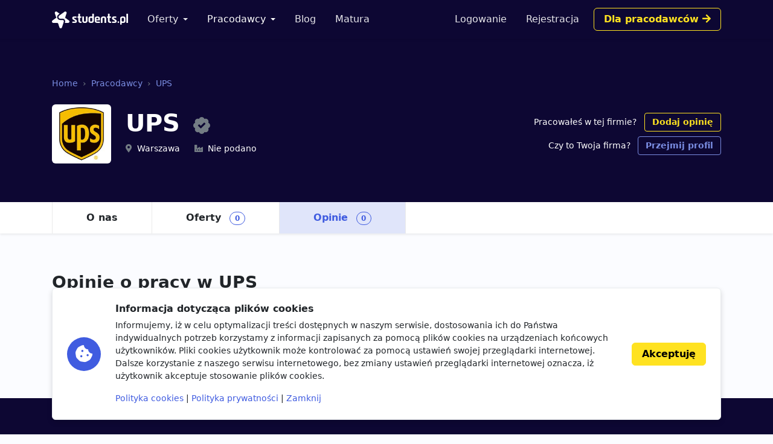

--- FILE ---
content_type: text/html; charset=utf-8
request_url: https://students.pl/pracodawcy/ups-polska-sp-z-o-o/opinie/
body_size: 5066
content:
<!DOCTYPE html><html class="PageCompanyReviews s-PageCompanyReviews p-CompanyReviews" lang="pl"><head><meta charset="utf-8"/><meta content="width=device-width, initial-scale=1" name="viewport"/><meta content="ie=edge" http-equiv="x-ua-compatible"/><link href="https://storage.googleapis.com/students-prod-static/92ff2444fbe0399c22fd7807e59e210fb6eb4239/img/favicons/apple-touch-icon.png" rel="apple-touch-icon" sizes="180x180"/><link href="https://storage.googleapis.com/students-prod-static/92ff2444fbe0399c22fd7807e59e210fb6eb4239/img/favicons/favicon-32x32.png" rel="icon" sizes="32x32" type="image/png"/><link href="https://storage.googleapis.com/students-prod-static/92ff2444fbe0399c22fd7807e59e210fb6eb4239/img/favicons/favicon-16x16.png" rel="icon" sizes="16x16" type="image/png"/><link href="https://storage.googleapis.com/students-prod-static/92ff2444fbe0399c22fd7807e59e210fb6eb4239/img/favicons/manifest.json" rel="manifest"/><link color="#2c91d0" href="https://storage.googleapis.com/students-prod-static/92ff2444fbe0399c22fd7807e59e210fb6eb4239/img/favicons/safari-pinned-tab.svg" rel="mask-icon"/><meta content="#ffffff" name="theme-color"/><meta content="ca-pub-9280201870927930" name="google-adsense-account"/><script async="" crossorigin="anonymous" src="https://pagead2.googlesyndication.com/pagead/js/adsbygoogle.js?client=ca-pub-9280201870927930"></script><title>Opinie o pracy w UPS</title><meta content="Opinie o pracy w UPS" property="og:title"/><meta content="Opinie o pracy w UPS" name="twitter:title"/><meta content="Poznaj pracodawcę UPS zanim rozpoczniesz swoją pracę." name="description"/><meta content="Poznaj pracodawcę UPS zanim rozpoczniesz swoją pracę." property="og:description"/><meta content="Poznaj pracodawcę UPS zanim rozpoczniesz swoją pracę." name="twitter:description"/><meta content="https://students.plhttps://storage.googleapis.com/students-prod-static/92ff2444fbe0399c22fd7807e59e210fb6eb4239/img/logo/icon_logo_color_400x400.png" property="og:image"/><meta content="https://students.plhttps://storage.googleapis.com/students-prod-static/92ff2444fbe0399c22fd7807e59e210fb6eb4239/img/logo/icon_logo_color_400x400.png" name="twitter:image"/><meta content="website" property="og:type"/><meta content="https://students.pl/pracodawcy/ups-polska-sp-z-o-o/opinie/" property="og:url"/><meta content="summary_large_image" name="twitter:card"/><meta content="https://students.pl/pracodawcy/ups-polska-sp-z-o-o/opinie/" name="twitter:url"/><meta content="@studentspolska" name="twitter:site"/><script type="application/ld+json">{"@context": "https://schema.org", "@graph": [{"@id": "https://students.pl/#address", "@type": "PostalAddress", "addressLocality": "Przemy\u015bl", "addressRegion": "Podkarpackie", "postalCode": "37-700", "streetAddress": "Sybirak\u00f3w 54"}, {"@id": "https://students.pl/#logo", "@type": "ImageObject", "url": "https://storage.googleapis.com/students-prod-static/92ff2444fbe0399c22fd7807e59e210fb6eb4239/img/logo/logo_color.png", "inLanguage": "pl-PL", "width": 1361, "height": 301, "caption": "Students.pl"}, {"@id": "https://students.pl/#organization", "@type": "Organization", "image": {"@id": "https://students.pl/#logo"}, "name": "Students.pl", "sameAs": ["https://www.facebook.com/studentspolska/", "https://twitter.com/studentspolska", "https://www.linkedin.com/company/studentspolska/", "https://www.instagram.com/studentspolska/"], "url": "https://students.pl/", "logo": {"@id": "https://students.pl/#logo"}, "address": {"@id": "https://students.pl/#address"}, "foundingDate": "2017-01-01"}, {"@id": "https://students.pl/#website", "@type": "Website", "description": "Oferty pracy, sta\u017cy i praktyk dla student\u00f3w.", "name": "Students.pl", "potentialAction": {"@type": "SearchAction", "target": "/oferty/?keyword={search_term_string}", "query-input": {"@type": "PropertyValueSpecification", "valueRequired": true, "valueName": "search_term_string"}}, "sameAs": ["https://www.facebook.com/studentspolska/", "https://twitter.com/studentspolska", "https://www.linkedin.com/company/studentspolska/", "https://www.instagram.com/studentspolska/"], "url": "https://students.pl/", "inLanguage": "pl-PL", "publisher": {"@id": "https://students.pl/#organization"}}, {"@id": "https://students.pl/pracodawcy/ups-polska-sp-z-o-o/opinie/#webpage", "@type": "WebPage", "description": "Poznaj pracodawc\u0119 UPS zanim rozpoczniesz swoj\u0105 prac\u0119.", "name": "Opinie o pracy w UPS", "potentialAction": {"@type": "ReadAction", "target": "https://students.pl/pracodawcy/ups-polska-sp-z-o-o/opinie/"}, "url": "https://students.pl/pracodawcy/ups-polska-sp-z-o-o/opinie/", "dateModified": "2022-05-06T22:49:18.016427+00:00", "datePublished": "2022-05-06T22:49:18.002492+00:00", "inLanguage": "pl-PL", "isPartOf": {"@id": "https://students.pl/#website"}}, {"@id": "https://students.pl/pracodawcy/ups-polska-sp-z-o-o/#organization", "@type": "Organization", "description": "1907 - Rok za\u0142o\u017cenia w Seattle w stanie Waszyngton 540 000+ Pracownik\u00f3w na ca\u0142ym \u015bwiecie 220+ Obs\u0142ugiwane kraje i terytoria Dzia\u0142aj\u0105c w ponad 220 krajach firma UPS dok\u0142ada wszelkich stara\u0144 aby rozwija\u0107 \u015bwiat \u2013 dostarczaj\u0105c to wa\u017cne. Zaczynali\u015bmy od drobnych us\u0142ug kurierskich \u015bwiadczonych przez przedsi\u0119biorczych nastolatk\u00f3w kt\u00f3rzy po\u017cyczyli na ten cel 100 USD. Dzi\u015b firma UPS zatrudnia na \u015bwiecie ponad 500 000 pracownik\u00f3w i jest liderem w bran\u017cy transportu i logistyki oferuj\u0105cym innowacyjne rozwi\u0105zania zar\u00f3wno du\u017cym jak i ma\u0142ym klientom zgodnie z has\u0142ami Klient w centrum uwagi Wsp\u00f3lne przyw\u00f3dztwo i Rozw\u00f3j przez innowacje..", "image": {"@id": "https://students.pl/pracodawcy/ups-polska-sp-z-o-o/#logo"}, "mainEntityOfPage": {"@id": "https://students.pl/pracodawcy/ups-polska-sp-z-o-o/opinie/#webpage"}, "name": "UPS", "sameAs": ["https://www.ups.com/pl/pl/Home.page"], "url": "https://students.pl/pracodawcy/ups-polska-sp-z-o-o/", "logo": {"@id": "https://students.pl/pracodawcy/ups-polska-sp-z-o-o/#logo"}, "address": {"@id": "https://students.pl/pracodawcy/ups-polska-sp-z-o-o/#address"}, "review": []}, {"@id": "https://students.pl/pracodawcy/ups-polska-sp-z-o-o/#address", "@type": "PostalAddress", "addressLocality": "Warszawa", "postalCode": "01-222", "streetAddress": "Pr\u0105dzy\u0144skiego 1/3"}, {"@id": "https://students.pl/pracodawcy/ups-polska-sp-z-o-o/#logo", "@type": "ImageObject", "url": "https://storage.googleapis.com/students-prod-public/company/logo/ups-polska-sp-z-o-o.jpeg", "inLanguage": "pl-PL", "width": 280, "height": 280, "caption": "Logo UPS"}]}</script><link href="https://storage.googleapis.com/students-prod-static/92ff2444fbe0399c22fd7807e59e210fb6eb4239/frontend/dist/public.a78e4b7d4d5da78d27bd.css" rel="stylesheet"/><script type="text/javascript">
    var App = {};
    App.Contants = {"ANALYTICS_ID": "G-1XCZN8443Y", "STATIC_URL": "https://storage.googleapis.com/students-prod-static/92ff2444fbe0399c22fd7807e59e210fb6eb4239/", "TAWKTO_PROPERTY_ID": "61d2df4ac82c976b71c486bd", "TAWKTO_WIDGET_ID": "1fofrgevo"};

</script></head><body class="c-Page PageCompanyReviews s-PageCompanyReviews p-CompanyReviews"><nav aria-label="Eighth navbar example" class="navbar-public navbar navbar-expand-lg navbar-dark bg-dark sticky-top"><div class="container js-ProfileNavigation"><button aria-controls="main-navigation" aria-expanded="false" aria-label="Toggle navigation" class="navbar-toggler" data-bs-target="#main-navigation" data-bs-toggle="collapse" type="button"><i class="fal fa-bars"></i></button><a class="navbar-brand" href="/"><img alt="Students.pl" height="28" src="https://storage.googleapis.com/students-prod-static/92ff2444fbe0399c22fd7807e59e210fb6eb4239/img/logo/logo_white.svg" width="126"/></a><div class="collapse navbar-collapse main-nav" data-bs-parent=".navbar-public" id="main-navigation"><ul class="navbar-nav me-auto mb-2 mb-lg-0 mt-4 mt-lg-0"><li class="nav-item dropdown"><a aria-expanded="false" class="nav-link dropdown-toggle" data-bs-toggle="dropdown" href="/oferty/" id="main-navigation-dropdown-offers">Oferty</a><ul aria-labelledby="main-navigation-dropdown-offers" class="dropdown-menu"><li><a class="dropdown-item" href="/oferty/">Wszystkie oferty</a></li><div class="dropdown-divider"></div><li><a class="dropdown-item" href="/oferty/praca/">Praca dla studenta</a></li><li><a class="dropdown-item" href="/oferty/staz/">Staże</a></li><li><a class="dropdown-item" href="/oferty/praktyki/">Praktyki</a></li></ul></li><li class="nav-item dropdown"><a aria-expanded="false" class="nav-link dropdown-toggle active" data-bs-toggle="dropdown" href="/pracodawcy/" id="main-navigation-employers">Pracodawcy</a><ul aria-labelledby="main-navigation-dropdown-employers" class="dropdown-menu"><li><a class="dropdown-item" href="/pracodawcy/">Katalog pracodawców</a></li><div class="dropdown-divider"></div><li><a class="dropdown-item" href="/pracodawcy/opinie/">Opinie o pracodawcach</a></li></ul></li><li class="nav-item"><a class="nav-link" href="/artykuly/">Blog</a></li><li class="nav-item"><a class="nav-link" href="/matura/">Matura</a></li></ul></div></div></nav><div class="company-header shadow-sm bg-dark"><div class="company-header-content text-white container pt-5 pt-lg-7"><nav aria-label="breadcrumb"><ol class="breadcrumb mb-4"><li class="breadcrumb-item"><a class="text-info" href="/" title="Strona główna">Home</a></li><li class="breadcrumb-item"><a class="text-info" href="/pracodawcy/" title="Katalog pracodawców">Pracodawcy</a></li><li class="breadcrumb-item"><a class="text-info" href="/pracodawcy/ups-polska-sp-z-o-o/" title="Profil firmy OTCF S.A.">UPS</a></li></ol></nav><div class="d-lg-flex justify-content-between align-items-center"><div class="d-flex align-items-start align-items-md-center"><div class="company-header-logo-container rounded bg-white me-3 me-md-4"><img alt="Praca, praktyki i staże w UPS" class="company-header-logo rounded" height="96" src="https://storage.googleapis.com/students-prod-public/company/logo/thumbnails/ups-polska-sp-z-o-o.jpeg.double.jpg" width="96"/></div><div class="d-flex flex-column justify-content-center overflow-hidden"><div class="h1">UPS <a class="ms-2 fs-2" data-bs-content="Potwierdzony profil pracodawcy" data-bs-toggle="popover" data-bs-trigger="hover focus" href="#"><i class="fas fa-badge-check text-muted"></i></a></div><div class=""><div class="d-md-inline-block overflow-hidden text-nowrap text-truncate fs-5 me-md-4"><i class="fas fa-map-marker-alt text-muted me-2"></i>Warszawa</div><div class="d-md-inline-block overflow-hidden text-nowrap text-truncate fs-5"><i class="fas fa-industry-alt text-muted me-2"></i>Nie podano</div></div></div></div><div class="mt-4 mt-lg-0 ms-lg-3 text-lg-end flex-shrink-0"><div class=""><span class="fs-5">Pracowałeś w tej firmie?</span> <a class="ms-2 btn btn-outline-gold btn-sm" data-review-company-id="2279" href="/pracodawcy/ups-polska-sp-z-o-o/opinie/dodaj/" rel="nofollow noopener">Dodaj opinię</a></div><div class="mt-2 fs-5"><span class="">Czy to Twoja firma?</span> <a class="ms-2 btn btn-outline-info btn-sm" href="/kontakt/?message=Pro%C5%9Bba+przej%C4%99cia+firmy+UPS+%3C%232279%3E%3A+https%3A%2F%2Fstudents.pl%2Fpracodawcy%2Fups-polska-sp-z-o-o%2F%0A---%0ATwoja+wiadomo%C5%9B%C4%87%0A" rel="nofollow">Przejmij profil</a></div></div></div></div><div class="mt-5 mt-lg-7 bg-white"><div class="container"><ul class="nav nav-tabs" is="dynamic-menu"><li class="nav-item"><a class="nav-link" href="/pracodawcy/ups-polska-sp-z-o-o/" title="Profil firmy UPS">O nas</a></li><li class="nav-item"><a class="nav-link" href="/oferty/?company=ups-polska-sp-z-o-o" title="Praca, praktyki i staże w UPS">Oferty <span class="badge rounded-pill border border-primary text-primary ms-2">0</span></a></li><li class="nav-item"><a class="nav-link active" href="/pracodawcy/ups-polska-sp-z-o-o/opinie/" title="Opinie o pracy w UPS">Opinie <span class="badge rounded-pill border border-primary text-primary ms-2">0</span></a></li><li class="nav-item dropdown invisible" is="dynamic-menu-more"><a aria-expanded="false" class="nav-link dropdown-toggle" data-bs-toggle="dropdown" href="#" role="button">Więcej</a><ul aria-labelledby="dropdownMenuLink" class="dropdown-menu dropdown-menu-end"></ul></li></ul></div></div></div><div class="container my-5 my-lg-7 overflow-hidden"><h1 class="page-title h2">Opinie o pracy w UPS</h1><div class="row gx-5"><div class="col-lg-12"><div class="alert alert-danger d-flex gap-3 flex-column flex-md-row align-items-md-center justify-content-md-between">UPS nie posiada jeszcze żadnych opinii. Bądź pierwszy i podziel się swoim doświadczeniem! <a class="btn btn-white text-nowrap" href="/pracodawcy/ups-polska-sp-z-o-o/opinie/dodaj/" title="Dodaj opinię">Dodaj opinię <i class="fas fa-chevron-right"></i></a></div></div></div></div><footer class="footer navbar-dark py-lg-7 py-5 footer bg-dark text-white"><div class="container"><div class="row"><div class="offset-lg-1 col-lg-10"><div class="card card-body p-5 border-white-25 bg-transparent d-flex flex-md-row align-items-center mb-8"><span class="flex-shrink-0 icon-shape icon-xl fs-2 bg-secondary text-white rounded-circle text-center"><i class="fas fa-briefcase"></i></span><div class="text-center text-md-start my-5 my-md-0 mx-md-5"><div class="h4">Jesteś pracodawcą?</div><div class="n-EmployerBox_text">Reprezentujesz firmę poszukującą młodych talentów? Zarejestruj się na Students.pl jako pracodawca i dodaj swoje pierwsze ogłoszenie za darmo.</div></div><a class="btn btn-sm btn-gold flex-shrink-0" href="/rekruter/oferta/">Przejdź do sekcji Dla firm</a></div></div></div><div class="row"><div class="col-12 col-lg-4"><div class="mb-6"><img alt="" height="28" src="https://storage.googleapis.com/students-prod-static/92ff2444fbe0399c22fd7807e59e210fb6eb4239/img/logo/logo_white.svg" width="126"/><div class="mt-4"><p>Serwis Students.pl - uniwersum kariery<br/> © 2026 - Wszelkie prawa zastrzeżone</p><p>Students.pl Sp. z o.o.<br/> ul. Sybiraków 54, 37-700 Przemyśl<br/> +48 518 637 436<br/> NIP: 9452235137</p></div></div></div><div class="col-6 col-lg-2"><div class="h4 mb-4">Kontakt</div><ul class="navbar-nav flex-column"><li><a class="nav-link nav-link-email" href="/kontakt/">Email</a></li><li><a class="nav-link nav-link-facebook" href="https://www.facebook.com/studentspolska/" rel="noopener nofollow" target="_blank">Facebook</a></li><li><a class="nav-link nav-link-twitter" href="https://twitter.com/studentspolska" rel="noopener nofollow" target="_blank">Twitter</a></li><li><a class="nav-link nav-link-linkedin" href="https://www.linkedin.com/company/studentspolska/" rel="noopener nofollow" target="_blank">LinkedIn</a></li></ul></div><div class="col-6 col-lg-2"><div class="h4 mb-4">Na skróty</div><ul class="navbar-nav flex-column"><li><a class="nav-link" href="/wydarzenia/">Wydarzenia</a></li><li><a class="nav-link" href="/partnerzy/">Partnerzy</a></li><li><a class="nav-link" href="/oferty/?company=students-pl">Rekrutujemy <span class="badge bg-warning text-dark">sprawdź</span></a></li><li><a class="nav-link" href="/polityka-cookies/">Polityka cookies</a></li><li><a class="nav-link" href="/polityka-prywatnosci/">Polityka prywatności</a></li></ul></div><div class="col-6 col-lg-2"><div class="mb-4"><div class="h4 mb-4">Kandydaci</div><ul class="navbar-nav flex-column"><li><a class="nav-link" href="/kandydat/regulamin/">Regulamin kandydata</a></li><li><a class="nav-link" href="/oferty/">Oferty pracy</a></li><li><a class="nav-link" href="/pracodawcy/">Pracodawcy</a></li><li><a class="nav-link" href="/pracodawcy/opinie/">Opinie o pracodawcach</a></li><li><a class="nav-link" href="/artykuly/">Blog</a></li></ul></div></div><div class="col-6 col-lg-2"><div class="mb-4"><div class="h4 mb-4">Pracodawcy</div><ul class="navbar-nav flex-column"><li><a class="nav-link" href="/rekruter/regulamin/">Regulamin pracodawcy</a></li><li><a class="nav-link" href="/rekruter/rejestracja/">Dodaj ogłoszenie</a></li></ul></div></div></div></div></footer><div class="c-Blocker"><span class="c-Blocker_loader"></span></div><div class="rodo collapse fs-5 d-print-none" is="rodo-banner"><div class="container"><div class="card card-body p-md-4 flex-md-row align-items-md-center shadow mb-4"><div class="icon-shape icon-xl fs-2 bg-primary text-white rounded-circle text-center mb-4 mb-md-0 me-md-4 flex-shrink-0"><i class="fas fa-cookie-bite"></i></div><div><p class="h4">Informacja dotycząca plików cookies</p><p>Informujemy, iż w celu optymalizacji treści dostępnych w naszym serwisie, dostosowania ich do Państwa indywidualnych potrzeb korzystamy z informacji zapisanych za pomocą plików cookies na urządzeniach końcowych użytkowników. Pliki cookies użytkownik może kontrolować za pomocą ustawień swojej przeglądarki internetowej. Dalsze korzystanie z naszego serwisu internetowego, bez zmiany ustawień przeglądarki internetowej oznacza, iż użytkownik akceptuje stosowanie plików cookies.</p><a href="/polityka-cookies/">Polityka cookies</a> | <a href="/polityka-prywatnosci/">Polityka prywatności</a> | <a href="#" is="rodo-banner-decline">Zamknij</a></div><div class="d-grid mt-4 mt-md-0 ms-md-4"><a class="btn btn-gold" href="#" is="rodo-banner-accept">Akceptuję</a></div></div></div></div><script async="" src="https://storage.googleapis.com/students-prod-static/92ff2444fbe0399c22fd7807e59e210fb6eb4239/frontend/dist/public.d6925e18e101128d15cd.js"></script><script crossorigin="anonymous" src="https://cdn.ravenjs.com/3.19.1/raven.min.js"></script><script>
        Raven.config('https://a23b0adad20443b89be857efba1133af@sentry.io/239300', {
            release: '92ff2444fbe0399c22fd7807e59e210fb6eb4239'
        }).install();

    </script></body></html>

--- FILE ---
content_type: text/html; charset=utf-8
request_url: https://www.google.com/recaptcha/api2/aframe
body_size: 268
content:
<!DOCTYPE HTML><html><head><meta http-equiv="content-type" content="text/html; charset=UTF-8"></head><body><script nonce="LH9EjjvObuqEj_QViwgo6Q">/** Anti-fraud and anti-abuse applications only. See google.com/recaptcha */ try{var clients={'sodar':'https://pagead2.googlesyndication.com/pagead/sodar?'};window.addEventListener("message",function(a){try{if(a.source===window.parent){var b=JSON.parse(a.data);var c=clients[b['id']];if(c){var d=document.createElement('img');d.src=c+b['params']+'&rc='+(localStorage.getItem("rc::a")?sessionStorage.getItem("rc::b"):"");window.document.body.appendChild(d);sessionStorage.setItem("rc::e",parseInt(sessionStorage.getItem("rc::e")||0)+1);localStorage.setItem("rc::h",'1768878432504');}}}catch(b){}});window.parent.postMessage("_grecaptcha_ready", "*");}catch(b){}</script></body></html>